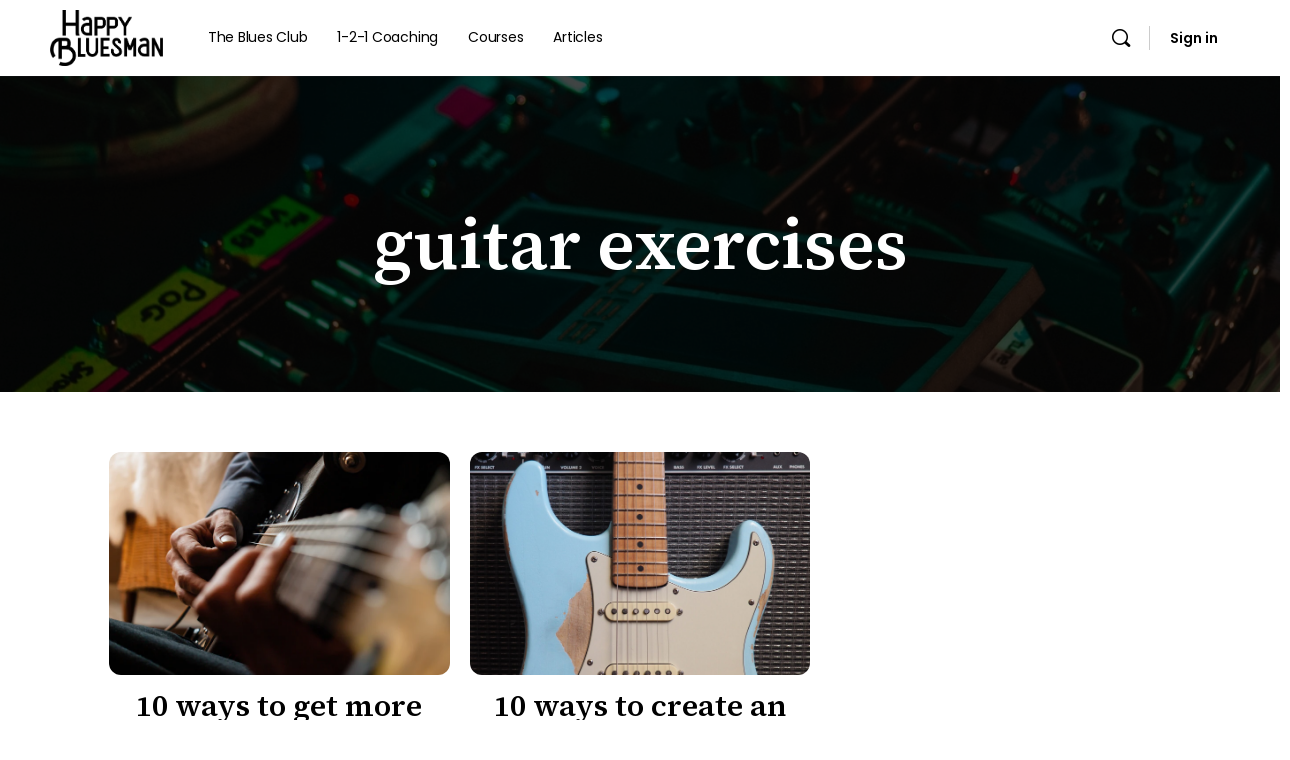

--- FILE ---
content_type: text/css
request_url: https://happybluesman.com/wp-content/plugins/buddyboss-platform-pro/includes/platform-settings/activity/post-feature-image/assets/css/bb-activity-post-feature-image.min.css?ver=2.10.1
body_size: 1360
content:
.bb-model-header .bb-activity-header-button-item{display:inline-flex;align-items:center;justify-content:center}.bb-activity-post-feature-image-ctrl{display:inline-flex;align-items:center;justify-content:center;width:28px;height:28px;font-size:24px;color:#333;text-decoration:none;border:none;background:0 0;cursor:pointer;opacity:.4;transition:opacity .2s ease;border-radius:6px}.bb-activity-post-feature-image-ctrl:hover{opacity:1;color:inherit;text-decoration:none;background-color:rgba(0,0,0,.08)}.bb-activity-post-feature-image-ctrl.active{opacity:1;background-color:rgba(0,0,0,.08)}.bb-activity-post-feature-image-ctrl i{font-size:24px;line-height:1}.bb-modal-header-actions .bb-activity-post-feature-image-button{order:-1}.bb-activity-post-feature-image-container{background-color:#f8f9fa;margin:0 25px 16px;padding:0;min-height:200px;height:200px;border-radius:6px;overflow:hidden;transition:all .3s ease}.bb-activity-post-feature-image-form{padding:0;width:100%;height:100%;display:flex;align-items:center;justify-content:center}.bb-activity-post-feature-image-container{min-height:200px;display:flex;align-items:center;justify-content:center;transition:all .3s ease;cursor:pointer}.bb-activity-post-feature-image-container.dz-drag-hover{border-color:#007cba;background-color:#e6f3ff}.bb-activity-post-feature-image-container.dz-started{min-height:auto;align-items:flex-start;justify-content:flex-start}.bb-activity-post-feature-image-container .dz-message{text-align:center;color:#666}.bb-activity-post-feature-image-container .dz-message i{font-size:24px;color:#9b9f9b;margin-bottom:10px;display:inline-flex;align-items:center;justify-content:center;width:52px;height:52px;border-radius:50%;background-color:rgba(0,0,0,.05)}.bb-activity-post-feature-image-container .dz-message p{margin:0;color:#666;font-size:13px;font-weight:400;line-height:1.5}.bb-activity-post-feature-image-container .dz-message .featured-image-uploader-heading{font-size:1rem;font-weight:500;line-height:21px;margin:0 0 2px}.bb-activity-post-feature-image-container .dropzone.dz-started{width:100%;height:100%;display:flex;align-items:center;justify-content:center;margin:0}.bb-activity-post-feature-image-container .dz-preview{width:100%;height:100%;position:relative;display:inline-block;margin:0;vertical-align:top;border-radius:6px}.bb-activity-post-feature-image-container .dz-preview .dz-image{width:100%;height:100%;overflow:hidden;border:0;display:block;margin:0;padding:0;position:relative;top:0;left:0;z-index:1}.bb-activity-post-feature-image-container .dz-preview .dz-image img{width:100%!important;max-width:100%;min-width:100%;min-height:100%;height:auto;position:absolute;border:0;margin:0 auto;left:50%;top:50%;transform:translate(-50%,-50%);-webkit-user-drag:none;-khtml-user-drag:none;-moz-user-drag:none;-o-user-drag:none}.bb-activity-post-feature-image-container .dz-preview .dz-image>img:not([src]){opacity:0}.bb-activity-post-feature-image-container .dz-preview .dz-details{padding:8px;text-align:center}.bb-activity-post-feature-image-container .dz-preview .dz-details .dz-filename{font-size:12px;color:#333;word-break:break-all;margin-bottom:4px}.bb-activity-post-feature-image-container .dz-preview .dz-details .dz-size{font-size:11px;color:#666}.bb-activity-post-feature-image-container .dz-preview .dz-progress-ring-wrap{position:absolute;top:50%;left:50%;transform:translate(-50%,-50%);z-index:10}.bb-activity-post-feature-image-container .dz-preview .dz-progress-ring-wrap i{position:absolute;top:50%;left:50%;transform:translate(-50%,-50%);font-size:24px;color:#fff;z-index:11}.bb-activity-post-feature-image-container .dz-preview .dz-progress-ring-wrap .dz-progress-ring{transform:rotate(-90deg)}.bb-activity-post-feature-image-container .dz-preview .dz-progress-ring-wrap .dz-progress-ring .progress-ring__circle{transition:stroke-dashoffset .3s ease}.bb-activity-post-feature-image-container .dz-preview .dz-error-mark,.bb-activity-post-feature-image-container .dz-preview .dz-success-mark{position:absolute;top:8px;right:8px;width:20px;height:20px;border-radius:50%;background-color:#fff;display:flex;align-items:center;justify-content:center;box-shadow:0 2px 4px rgba(0,0,0,.1)}.bb-activity-post-feature-image-container .dz-preview .dz-error-mark{background-color:#dc3232;color:#fff}.bb-activity-post-feature-image-container .dz-preview .dz-success-mark{background-color:#46b450;color:#fff}.bb-activity-post-feature-image-container .dz-preview .dz-remove{position:absolute;top:8px;right:8px;width:20px;height:20px;border-radius:50%;background-color:rgba(255,255,255,.7);color:rgba(0,0,0,.7);display:flex;align-items:center;justify-content:center;cursor:pointer;font-size:0;transition:background-color .2s ease}.bb-activity-post-feature-image-container .dz-preview .dz-remove:hover{color:#000}.bb-activity-post-feature-image-container .dz-preview.dz-error .dz-error-title{top:30%}.bb-activity-post-feature-image-container .dz-preview.dz-error .dz-error-message{opacity:1;left:0;top:50%;transform:translateY(-50%);width:100%;text-align:center;color:#dc3232;background:0 0}.bb-activity-post-feature-image-container .dz-preview.dz-error .dz-error-message:after{display:none}@media (max-width:768px){.bb-activity-post-feature-image-container{margin:12px 16px}.bb-activity-post-feature-image-header{padding:10px 12px}.bb-activity-post-feature-image-header h4{font-size:13px}#activity-post-feature-image-uploader{min-height:100px}#activity-post-feature-image-uploader .dz-message i{font-size:28px}#activity-post-feature-image-uploader .dz-message p{font-size:13px}}.has-featured-image .activity-feature-image{margin:-16px -16px 15px;overflow:hidden;height:200px;position:relative}.has-featured-image .activity-feature-image .activity-feature-image-media{max-width:100%;min-width:100%;object-fit:cover;min-height:100%;height:auto;position:absolute;top:50%;left:0;transform:translateY(-50%);transition:top .3s ease}.bb-media-model-wrapper .has-featured-image .activity-feature-image{display:none}.bb-media-model-wrapper .activity-list .has-featured-image .bb-activity-more-options-wrap{top:initial}.bb-media-model-wrapper .activity-list .has-featured-image .bb-pin-action{top:8px}.bb-feature-image-crop-overlay{position:absolute;top:0;left:0;right:0;bottom:0;display:flex;align-items:center;justify-content:center;z-index:10}.dz-error .bb-feature-image-crop-overlay{display:none}.bb-feature-image-crop-overlay .bb-feature-image-crop-btn,.buddypress .buddypress-wrap .bb-feature-image-crop-overlay .bb-feature-image-crop-btn{background:rgba(0,0,0,.2);border:1px solid rgba(255,255,255,.1);border-radius:6px;padding:4px 8px;color:#fff;font-size:13px;font-weight:400;line-height:1.5;gap:4px;box-shadow:none;display:inline-flex;align-items:center;cursor:pointer;position:relative;z-index:11}.bb-feature-image-crop-overlay .bb-feature-image-crop-btn:hover,.buddypress .buddypress-wrap .bb-feature-image-crop-overlay .bb-feature-image-crop-btn:hover{background:rgba(0,0,0,.5)}.bb-feature-image-crop-overlay .bb-feature-image-crop-btn i,.buddypress .buddypress-wrap .bb-feature-image-crop-overlay .bb-feature-image-crop-btn i{font-size:20px;display:inline-flex;align-items:center;justify-content:center}.bb-feature-image-crop-overlay .bb-feature-image-crop-btn span,.buddypress .buddypress-wrap .bb-feature-image-crop-overlay .bb-feature-image-crop-btn span{white-space:nowrap}.bb-processing .bb-feature-image-crop-btn{pointer-events:none}.bb-feature-image-cropper-section{border-radius:0;border:0;overflow:hidden;position:relative;height:100%;width:100%}.bb-feature-image-cropper-section .bb-feature-image-cropper-content{padding:0;position:absolute;top:50%;left:0;transform:translateY(-50%);width:100%}.bb-feature-image-cropper-section .bb-feature-image-cropper-content .bb-feature-image-cropper-wrapper{width:100%;height:100%;overflow:hidden;border-radius:6px;background:#f8f9fa;border:1px solid #e5e5e5}.bb-feature-image-cropper-section .bb-feature-image-cropper-content .bb-feature-image-cropper-wrapper #bb-feature-image-to-crop{max-width:100%;max-height:100%;display:block}.bb-feature-image-cropper-section .bb-feature-image-cropper-controls{width:100%;height:100%;display:flex;align-items:center;justify-content:center}.bb-feature-image-cropper-section .bb-feature-image-crop-drag{background:rgba(0,0,0,.2);border:1px solid rgba(255,255,255,.1);border-radius:6px;padding:4px 8px;color:#fff;font-size:13px;font-weight:400;line-height:1.5;gap:4px;box-shadow:none;display:inline-flex;align-items:center;cursor:pointer;position:relative;z-index:11}.bb-feature-image-cropper-section .bb-feature-image-crop-drag i{font-size:20px;display:inline-flex;align-items:center;justify-content:center}.bb-feature-image-cropper-section .bb-feature-image-cropper-footer{display:flex;align-items:center;justify-content:flex-end;gap:8px;padding:0;background:0 0;position:absolute;top:8px;right:12px}.bb-feature-image-cropper-section .bb-feature-image-cropper-footer .bb-feature-image-crop-cancel,.bb-feature-image-cropper-section .bb-feature-image-cropper-footer .bb-feature-image-crop-save{padding:4px 8px;border:none;border-radius:6px;font-size:14px;font-weight:500;line-height:1;cursor:pointer;transition:all .2s ease}.bb-feature-image-cropper-section .bb-feature-image-cropper-footer .bb-feature-image-crop-cancel{background:rgba(0,0,0,.2);border:1px solid rgba(255,255,255,.1);color:#fff}.bb-feature-image-cropper-section .bb-feature-image-cropper-footer .bb-feature-image-crop-cancel:hover{background:rgba(0,0,0,.5);border-color:rgba(255,255,255,.1)}.bb-feature-image-cropper-section .bb-feature-image-cropper-footer .bb-feature-image-crop-save{background:#fff;color:#333;border:1px solid #fff}.bb-feature-image-cropper-section .bb-feature-image-cropper-footer .bb-feature-image-crop-save:hover{background:#ccc;border-color:#ccc;color:#333}

--- FILE ---
content_type: text/css
request_url: https://happybluesman.com/wp-content/uploads/elementor/css/post-42.css?ver=1720514521
body_size: 523
content:
.elementor-kit-42{--e-global-color-primary:#79C5CA;--e-global-color-secondary:#011D36;--e-global-color-text:#000000;--e-global-color-accent:#EA9E25;--e-global-color-ea5363e:#D6E9EA;--e-global-color-3282003:#F2DFC0;--e-global-color-bba3f33:#6A6A6A;--e-global-color-cbe83be:#FFFFFF;--e-global-color-177e4e0:#56B2B8;--e-global-color-78a8601:#FAF8F2;--e-global-color-1c1fc76:#FAF8F2;--e-global-color-471616e:#EAF4F5;--e-global-color-c5fff47:#0D0F11;--e-global-typography-primary-font-family:"Source Serif 4";--e-global-typography-primary-font-size:55px;--e-global-typography-primary-font-weight:600;--e-global-typography-secondary-font-family:"Poppins";--e-global-typography-secondary-font-size:18px;--e-global-typography-secondary-font-weight:500;--e-global-typography-text-font-family:"Poppins";--e-global-typography-text-font-size:18px;--e-global-typography-text-font-weight:400;--e-global-typography-accent-font-family:"Roboto";--e-global-typography-accent-font-weight:500;--e-global-typography-df06964-font-family:"Source Serif 4";--e-global-typography-df06964-font-size:70px;--e-global-typography-df06964-font-weight:600;--e-global-typography-df06964-font-style:normal;--e-global-typography-b21ddb7-font-family:"Source Serif 4";--e-global-typography-b21ddb7-font-size:50px;--e-global-typography-b21ddb7-font-weight:600;--e-global-typography-e53b6bb-font-family:"Poppins";--e-global-typography-e53b6bb-font-size:17px;--e-global-typography-52a4dd0-font-family:"Poppins";--e-global-typography-52a4dd0-font-size:20px;--e-global-typography-52a4dd0-font-weight:500;--e-global-typography-914ad59-font-family:"Poppins";--e-global-typography-914ad59-font-size:20px;--e-global-typography-914ad59-font-weight:600;--e-global-typography-2f2d6e6-font-family:"Poppins";--e-global-typography-2f2d6e6-font-size:16px;--e-global-typography-2f2d6e6-font-weight:500;--e-global-typography-2f2d6e6-line-height:16px;color:var( --e-global-color-bba3f33 );font-family:"Poppins", Sans-serif;font-size:18px;font-weight:400;line-height:25px;background-color:var( --e-global-color-cbe83be );}.elementor-kit-42 p{margin-bottom:28px;}.elementor-kit-42 h1{color:var( --e-global-color-ea5363e );font-family:"Source Serif 4", Sans-serif;font-size:70px;font-weight:600;line-height:75px;}.elementor-kit-42 h2{color:var( --e-global-color-text );font-family:"Source Serif 4", Sans-serif;font-size:40px;font-weight:600;line-height:55px;}.elementor-kit-42 h3{font-family:"Source Serif 4", Sans-serif;font-size:30px;font-weight:600;line-height:1.4em;}.elementor-kit-42 button,.elementor-kit-42 input[type="button"],.elementor-kit-42 input[type="submit"],.elementor-kit-42 .elementor-button{font-family:"Poppins", Sans-serif;font-size:16px;font-weight:500;line-height:25px;background-color:var( --e-global-color-primary );border-radius:12px 12px 12px 12px;padding:16px 20px 16px 20px;}.elementor-kit-42 button:hover,.elementor-kit-42 button:focus,.elementor-kit-42 input[type="button"]:hover,.elementor-kit-42 input[type="button"]:focus,.elementor-kit-42 input[type="submit"]:hover,.elementor-kit-42 input[type="submit"]:focus,.elementor-kit-42 .elementor-button:hover,.elementor-kit-42 .elementor-button:focus{background-color:var( --e-global-color-177e4e0 );}.elementor-section.elementor-section-boxed > .elementor-container{max-width:1062px;}.e-con{--container-max-width:1062px;}.elementor-widget:not(:last-child){margin-block-end:0px;}.elementor-element{--widgets-spacing:0px 0px;}{}h1.entry-title{display:var(--page-title-display);}.elementor-kit-42 e-page-transition{background-color:#FFBC7D;}@media(max-width:1200px){.elementor-section.elementor-section-boxed > .elementor-container{max-width:1024px;}.e-con{--container-max-width:1024px;}}@media(max-width:767px){.elementor-kit-42{font-size:16px;line-height:24px;}.elementor-kit-42 h1{font-size:55px;line-height:55px;}.elementor-kit-42 h2{font-size:45px;line-height:45px;}.elementor-kit-42 h3{font-size:24px;}.elementor-section.elementor-section-boxed > .elementor-container{max-width:767px;}.e-con{--container-max-width:767px;}}

--- FILE ---
content_type: text/css
request_url: https://happybluesman.com/wp-content/uploads/elementor/css/post-33850.css?ver=1720514532
body_size: 838
content:
.elementor-33850 .elementor-element.elementor-element-7bfcce7:not(.elementor-motion-effects-element-type-background), .elementor-33850 .elementor-element.elementor-element-7bfcce7 > .elementor-motion-effects-container > .elementor-motion-effects-layer{background-color:var( --e-global-color-secondary );}.elementor-33850 .elementor-element.elementor-element-7bfcce7{transition:background 0.3s, border 0.3s, border-radius 0.3s, box-shadow 0.3s;padding:81px 20px 100px 20px;}.elementor-33850 .elementor-element.elementor-element-7bfcce7 > .elementor-background-overlay{transition:background 0.3s, border-radius 0.3s, opacity 0.3s;}.elementor-33850 .elementor-element.elementor-element-c6b5548{text-align:left;}.elementor-33850 .elementor-element.elementor-element-c6b5548 img{width:163.58px;}.elementor-33850 .elementor-element.elementor-element-ec06d91 .elementor-heading-title{color:var( --e-global-color-cbe83be );font-family:"Poppins", Sans-serif;font-size:18px;font-weight:500;}.elementor-33850 .elementor-element.elementor-element-851c55e .elementor-heading-title{color:#BEB4B4;font-family:"Poppins", Sans-serif;font-size:16px;font-weight:500;}.elementor-33850 .elementor-element.elementor-element-851c55e > .elementor-widget-container{margin:12px 0px 0px 0px;}.elementor-33850 .elementor-element.elementor-element-fc90a6b{--grid-template-columns:repeat(0, auto);--icon-size:20px;--grid-column-gap:9px;--grid-row-gap:0px;}.elementor-33850 .elementor-element.elementor-element-fc90a6b .elementor-widget-container{text-align:left;}.elementor-33850 .elementor-element.elementor-element-fc90a6b .elementor-social-icon{background-color:#02010100;--icon-padding:0em;}.elementor-33850 .elementor-element.elementor-element-fc90a6b > .elementor-widget-container{margin:25px 0px 0px 0px;}.elementor-33850 .elementor-element.elementor-element-d1c73c4 .elementor-heading-title{color:var( --e-global-color-cbe83be );font-family:"Poppins", Sans-serif;font-size:18px;font-weight:500;}.elementor-33850 .elementor-element.elementor-element-e51f1b2 .elementor-heading-title{color:var( --e-global-color-cbe83be );font-family:"Poppins", Sans-serif;font-size:18px;font-weight:500;}.elementor-33850 .elementor-element.elementor-element-61ad2bb .elementor-heading-title{color:var( --e-global-color-cbe83be );font-family:"Poppins", Sans-serif;font-size:18px;font-weight:500;}.elementor-33850 .elementor-element.elementor-element-4bd50d4 .elementor-icon-list-items:not(.elementor-inline-items) .elementor-icon-list-item:not(:last-child){padding-bottom:calc(7px/2);}.elementor-33850 .elementor-element.elementor-element-4bd50d4 .elementor-icon-list-items:not(.elementor-inline-items) .elementor-icon-list-item:not(:first-child){margin-top:calc(7px/2);}.elementor-33850 .elementor-element.elementor-element-4bd50d4 .elementor-icon-list-items.elementor-inline-items .elementor-icon-list-item{margin-right:calc(7px/2);margin-left:calc(7px/2);}.elementor-33850 .elementor-element.elementor-element-4bd50d4 .elementor-icon-list-items.elementor-inline-items{margin-right:calc(-7px/2);margin-left:calc(-7px/2);}body.rtl .elementor-33850 .elementor-element.elementor-element-4bd50d4 .elementor-icon-list-items.elementor-inline-items .elementor-icon-list-item:after{left:calc(-7px/2);}body:not(.rtl) .elementor-33850 .elementor-element.elementor-element-4bd50d4 .elementor-icon-list-items.elementor-inline-items .elementor-icon-list-item:after{right:calc(-7px/2);}.elementor-33850 .elementor-element.elementor-element-4bd50d4 .elementor-icon-list-icon i{transition:color 0.3s;}.elementor-33850 .elementor-element.elementor-element-4bd50d4 .elementor-icon-list-icon svg{transition:fill 0.3s;}.elementor-33850 .elementor-element.elementor-element-4bd50d4{--e-icon-list-icon-size:14px;--icon-vertical-offset:0px;}.elementor-33850 .elementor-element.elementor-element-4bd50d4 .elementor-icon-list-item > .elementor-icon-list-text, .elementor-33850 .elementor-element.elementor-element-4bd50d4 .elementor-icon-list-item > a{font-size:16px;}.elementor-33850 .elementor-element.elementor-element-4bd50d4 .elementor-icon-list-text{color:#BEB4B4;transition:color 0.3s;}.elementor-33850 .elementor-element.elementor-element-4bd50d4 > .elementor-widget-container{margin:12px 0px 0px 0px;}.elementor-33850 .elementor-element.elementor-element-d3b2ef3 .elementor-heading-title{color:var( --e-global-color-cbe83be );font-family:"Poppins", Sans-serif;font-size:18px;font-weight:500;}.elementor-33850 .elementor-element.elementor-element-446b710 .elementor-icon-list-items:not(.elementor-inline-items) .elementor-icon-list-item:not(:last-child){padding-bottom:calc(7px/2);}.elementor-33850 .elementor-element.elementor-element-446b710 .elementor-icon-list-items:not(.elementor-inline-items) .elementor-icon-list-item:not(:first-child){margin-top:calc(7px/2);}.elementor-33850 .elementor-element.elementor-element-446b710 .elementor-icon-list-items.elementor-inline-items .elementor-icon-list-item{margin-right:calc(7px/2);margin-left:calc(7px/2);}.elementor-33850 .elementor-element.elementor-element-446b710 .elementor-icon-list-items.elementor-inline-items{margin-right:calc(-7px/2);margin-left:calc(-7px/2);}body.rtl .elementor-33850 .elementor-element.elementor-element-446b710 .elementor-icon-list-items.elementor-inline-items .elementor-icon-list-item:after{left:calc(-7px/2);}body:not(.rtl) .elementor-33850 .elementor-element.elementor-element-446b710 .elementor-icon-list-items.elementor-inline-items .elementor-icon-list-item:after{right:calc(-7px/2);}.elementor-33850 .elementor-element.elementor-element-446b710 .elementor-icon-list-icon i{transition:color 0.3s;}.elementor-33850 .elementor-element.elementor-element-446b710 .elementor-icon-list-icon svg{transition:fill 0.3s;}.elementor-33850 .elementor-element.elementor-element-446b710{--e-icon-list-icon-size:14px;--icon-vertical-offset:0px;}.elementor-33850 .elementor-element.elementor-element-446b710 .elementor-icon-list-item > .elementor-icon-list-text, .elementor-33850 .elementor-element.elementor-element-446b710 .elementor-icon-list-item > a{font-size:16px;}.elementor-33850 .elementor-element.elementor-element-446b710 .elementor-icon-list-text{color:#BEB4B4;transition:color 0.3s;}.elementor-33850 .elementor-element.elementor-element-446b710 > .elementor-widget-container{margin:12px 0px 0px 0px;}.elementor-33850 .elementor-element.elementor-element-39d4649:not(.elementor-motion-effects-element-type-background), .elementor-33850 .elementor-element.elementor-element-39d4649 > .elementor-motion-effects-container > .elementor-motion-effects-layer{background-color:var( --e-global-color-secondary );}.elementor-33850 .elementor-element.elementor-element-39d4649{transition:background 0.3s, border 0.3s, border-radius 0.3s, box-shadow 0.3s;}.elementor-33850 .elementor-element.elementor-element-39d4649 > .elementor-background-overlay{transition:background 0.3s, border-radius 0.3s, opacity 0.3s;}.elementor-33850 .elementor-element.elementor-element-01abcef > .elementor-element-populated{border-style:solid;border-width:1px 0px 0px 0px;border-color:#FFFFFFBA;transition:background 0.3s, border 0.3s, border-radius 0.3s, box-shadow 0.3s;padding:24px 10px 24px 10px;}.elementor-33850 .elementor-element.elementor-element-01abcef > .elementor-element-populated > .elementor-background-overlay{transition:background 0.3s, border-radius 0.3s, opacity 0.3s;}.elementor-33850 .elementor-element.elementor-element-bf41c52 .elementor-heading-title{color:var( --e-global-color-cbe83be );font-family:"Poppins", Sans-serif;font-size:16px;font-weight:500;}.elementor-33850 .elementor-element.elementor-element-bf41c52 > .elementor-widget-container{margin:0px 0px 0px 0px;}@media(min-width:768px){.elementor-33850 .elementor-element.elementor-element-eb1a6e1{width:21.562%;}.elementor-33850 .elementor-element.elementor-element-b41b7b4{width:17.412%;}.elementor-33850 .elementor-element.elementor-element-1aadf9b{width:17.789%;}.elementor-33850 .elementor-element.elementor-element-24034cc{width:12.501%;}.elementor-33850 .elementor-element.elementor-element-0ac212b{width:18.738%;}.elementor-33850 .elementor-element.elementor-element-159fe77{width:9.315%;}}@media(max-width:767px){.elementor-33850 .elementor-element.elementor-element-7bfcce7{padding:60px 10px 50px 10px;}.elementor-33850 .elementor-element.elementor-element-b41b7b4 > .elementor-element-populated{margin:020px 0px 0px 0px;--e-column-margin-right:0px;--e-column-margin-left:0px;}.elementor-33850 .elementor-element.elementor-element-ec06d91 .elementor-heading-title{font-size:18px;}.elementor-33850 .elementor-element.elementor-element-851c55e .elementor-heading-title{font-size:16px;}.elementor-33850 .elementor-element.elementor-element-1aadf9b > .elementor-element-populated{margin:020px 0px 0px 0px;--e-column-margin-right:0px;--e-column-margin-left:0px;}.elementor-33850 .elementor-element.elementor-element-d1c73c4 .elementor-heading-title{font-size:18px;}.elementor-33850 .elementor-element.elementor-element-24034cc > .elementor-element-populated{margin:020px 0px 0px 0px;--e-column-margin-right:0px;--e-column-margin-left:0px;}.elementor-33850 .elementor-element.elementor-element-e51f1b2 .elementor-heading-title{font-size:18px;}.elementor-33850 .elementor-element.elementor-element-0ac212b > .elementor-element-populated{margin:020px 0px 0px 0px;--e-column-margin-right:0px;--e-column-margin-left:0px;}.elementor-33850 .elementor-element.elementor-element-61ad2bb .elementor-heading-title{font-size:18px;}.elementor-33850 .elementor-element.elementor-element-159fe77 > .elementor-element-populated{margin:020px 0px 0px 0px;--e-column-margin-right:0px;--e-column-margin-left:0px;}.elementor-33850 .elementor-element.elementor-element-d3b2ef3 .elementor-heading-title{font-size:18px;}.elementor-33850 .elementor-element.elementor-element-bf41c52{text-align:center;}.elementor-33850 .elementor-element.elementor-element-bf41c52 .elementor-heading-title{font-size:14px;}}

--- FILE ---
content_type: text/css
request_url: https://happybluesman.com/wp-content/uploads/elementor/css/post-33990.css?ver=1720516104
body_size: 779
content:
.elementor-33990 .elementor-element.elementor-element-c7bc45b .elementor-repeater-item-fe64d36.jet-parallax-section__layout .jet-parallax-section__image{background-size:auto;}.elementor-33990 .elementor-element.elementor-element-95a2cc9.elementor-column > .elementor-widget-wrap{justify-content:center;}.elementor-33990 .elementor-element.elementor-element-722b224{text-align:center;}.elementor-33990 .elementor-element.elementor-element-722b224 .elementor-heading-title{color:var( --e-global-color-cbe83be );}.elementor-33990 .elementor-element.elementor-element-bdd99cb{text-align:center;color:var( --e-global-color-cbe83be );width:var( --container-widget-width, 420px );max-width:420px;--container-widget-width:420px;--container-widget-flex-grow:0;}.elementor-33990 .elementor-element.elementor-element-bdd99cb > .elementor-widget-container{margin:31px 0px 0px 0px;}.elementor-33990 .elementor-element.elementor-element-c7bc45b:not(.elementor-motion-effects-element-type-background), .elementor-33990 .elementor-element.elementor-element-c7bc45b > .elementor-motion-effects-container > .elementor-motion-effects-layer{background-image:url("https://happybluesman.com/wp-content/uploads/2023/04/Mask-Group-69.jpg");background-position:center center;background-repeat:no-repeat;background-size:cover;}.elementor-33990 .elementor-element.elementor-element-c7bc45b > .elementor-background-overlay{background-color:var( --e-global-color-text );opacity:0.73;transition:background 0.3s, border-radius 0.3s, opacity 0.3s;}.elementor-33990 .elementor-element.elementor-element-c7bc45b{transition:background 0.3s, border 0.3s, border-radius 0.3s, box-shadow 0.3s;margin-top:-154px;margin-bottom:0px;padding:275px 20px 100px 20px;z-index:1;}.elementor-33990 .elementor-element.elementor-element-269a549d .elementor-repeater-item-5804d6f.jet-parallax-section__layout .jet-parallax-section__image{background-size:auto;}.elementor-33990 .elementor-element.elementor-element-145b9042 > .elementor-element-populated{padding:0px 0px 0px 0px;}.elementor-33990 .elementor-element.elementor-element-5e4186f3 > .elementor-widget-container > .jet-listing-grid > .jet-listing-grid__items{--columns:3;}:is( .elementor-33990 .elementor-element.elementor-element-5e4186f3 > .elementor-widget-container > .jet-listing-grid > .jet-listing-grid__items, .elementor-33990 .elementor-element.elementor-element-5e4186f3 > .elementor-widget-container > .jet-listing-grid > .jet-listing-grid__slider > .jet-listing-grid__items > .slick-list > .slick-track, .elementor-33990 .elementor-element.elementor-element-5e4186f3 > .elementor-widget-container > .jet-listing-grid > .jet-listing-grid__scroll-slider > .jet-listing-grid__items ) > .jet-listing-grid__item{padding-top:calc(30px / 2);padding-bottom:calc(30px / 2);}.elementor-33990 .elementor-element.elementor-element-5e4186f3 > .elementor-widget-container{margin:0px 0px 0px 0px;}.elementor-33990 .elementor-element.elementor-element-00b19de .jet-filters-pagination__link, .elementor-33990 .elementor-element.elementor-element-00b19de .jet-filters-pagination__dots{font-family:var( --e-global-typography-secondary-font-family ), Sans-serif;font-size:var( --e-global-typography-secondary-font-size );font-weight:var( --e-global-typography-secondary-font-weight );}.elementor-33990 .elementor-element.elementor-element-00b19de .jet-filters-pagination__link{padding:10px 10px 10px 10px;}.elementor-33990 .elementor-element.elementor-element-00b19de .jet-filters-pagination__dots{padding:10px 10px 10px 10px;}.elementor-33990 .elementor-element.elementor-element-00b19de .jet-filters-pagination__item{margin-right:calc(6px/2);margin-left:calc(6px/2);margin-top:calc(6px/2);margin-bottom:calc(6px/2);}.elementor-33990 .elementor-element.elementor-element-00b19de .jet-filters-pagination{margin-right:calc(-6px/2);margin-left:calc(-6px/2);margin-top:calc(-6px/2);margin-bottom:calc(-6px/2);justify-content:center;}.elementor-33990 .elementor-element.elementor-element-00b19de .jet-filters-pagination__load-more{order:initial;}.elementor-33990 .elementor-element.elementor-element-00b19de > .elementor-widget-container{margin:060px 0px 40px 0px;}.elementor-33990 .elementor-element.elementor-element-269a549d{margin-top:50px;margin-bottom:50px;}.elementor-33990 .elementor-element.elementor-element-8cbb426 .elementor-repeater-item-670f4ab.jet-parallax-section__layout .jet-parallax-section__image{background-size:auto;}.elementor-33990 .elementor-element.elementor-element-6e636d7 > .elementor-element-populated{margin:0px 0px 0px 0px;--e-column-margin-right:0px;--e-column-margin-left:0px;padding:0px 0px 0px 0px;}.elementor-33990 .elementor-element.elementor-element-d6b5106 img{width:100%;max-width:100%;}.elementor-33990 .elementor-element.elementor-element-d6b5106 > .elementor-widget-container{margin:0px 0px 0px 0px;padding:0px 0px 0px 0px;}.elementor-33990 .elementor-element.elementor-element-8cbb426{padding:0px 20px 110px 20px;}@media(min-width:768px){.elementor-33990 .elementor-element.elementor-element-6e636d7{width:100%;}}@media(max-width:1200px){.elementor-33990 .elementor-element.elementor-element-00b19de .jet-filters-pagination__link, .elementor-33990 .elementor-element.elementor-element-00b19de .jet-filters-pagination__dots{font-size:var( --e-global-typography-secondary-font-size );}}@media(max-width:767px){.elementor-33990 .elementor-element.elementor-element-c7bc45b{margin-top:-109px;margin-bottom:0px;padding:135px 10px 0110px 10px;}.elementor-33990 .elementor-element.elementor-element-5e4186f3 > .elementor-widget-container > .jet-listing-grid > .jet-listing-grid__items{--columns:1;}:is( .elementor-33990 .elementor-element.elementor-element-5e4186f3 > .elementor-widget-container > .jet-listing-grid > .jet-listing-grid__items, .elementor-33990 .elementor-element.elementor-element-5e4186f3 > .elementor-widget-container > .jet-listing-grid > .jet-listing-grid__slider > .jet-listing-grid__items > .slick-list > .slick-track, .elementor-33990 .elementor-element.elementor-element-5e4186f3 > .elementor-widget-container > .jet-listing-grid > .jet-listing-grid__scroll-slider > .jet-listing-grid__items ) > .jet-listing-grid__item{padding-left:calc(0px / 2);padding-right:calc(0px / 2);}:is( .elementor-33990 .elementor-element.elementor-element-5e4186f3 > .elementor-widget-container > .jet-listing-grid, .elementor-33990 .elementor-element.elementor-element-5e4186f3 > .elementor-widget-container > .jet-listing-grid > .jet-listing-grid__slider, .elementor-33990 .elementor-element.elementor-element-5e4186f3 > .elementor-widget-container > .jet-listing-grid > .jet-listing-grid__scroll-slider ) > .jet-listing-grid__items{margin-left:calc( 0px / -2);margin-right:calc( 0px / -2);width:calc(100% + 0px);}.elementor-33990 .elementor-element.elementor-element-00b19de .jet-filters-pagination__link, .elementor-33990 .elementor-element.elementor-element-00b19de .jet-filters-pagination__dots{font-size:var( --e-global-typography-secondary-font-size );}.elementor-33990 .elementor-element.elementor-element-8cbb426{padding:0px 10px 60px 10px;}}

--- FILE ---
content_type: text/css
request_url: https://happybluesman.com/wp-content/uploads/elementor/css/post-33986.css?ver=1720516104
body_size: -34
content:
.elementor-33986 .elementor-element.elementor-element-434cb0c .elementor-repeater-item-8d348d2.jet-parallax-section__layout .jet-parallax-section__image{background-size:auto;}.elementor-33986 .elementor-element.elementor-element-8c80855 > .elementor-element-populated, .elementor-33986 .elementor-element.elementor-element-8c80855 > .elementor-element-populated > .elementor-background-overlay, .elementor-33986 .elementor-element.elementor-element-8c80855 > .elementor-background-slideshow{border-radius:12px 12px 12px 12px;}.elementor-33986 .elementor-element.elementor-element-8c80855 > .elementor-element-populated{padding:0px 0px 0px 0px;}.elementor-33986 .elementor-element.elementor-element-ac56f8b img{width:100%;max-width:100%;height:223px;object-fit:cover;object-position:center center;border-radius:12px 12px 12px 12px;}.elementor-33986 .elementor-element.elementor-element-157b04c{text-align:center;}.elementor-33986 .elementor-element.elementor-element-157b04c .elementor-heading-title{font-size:30px;line-height:40px;}.elementor-33986 .elementor-element.elementor-element-157b04c > .elementor-widget-container{margin:11px 0px 0px 0px;}@media(max-width:767px){.elementor-33986 .elementor-element.elementor-element-157b04c .elementor-heading-title{font-size:32px;line-height:1.4em;}.elementor-33986 .elementor-element.elementor-element-157b04c > .elementor-widget-container{margin:11px 0px 0px 0px;}}

--- FILE ---
content_type: text/css
request_url: https://happybluesman.com/wp-content/uploads/elementor/css/post-33956.css?ver=1720514532
body_size: 305
content:
.elementor-33956 .elementor-element.elementor-element-da38ed4 > .elementor-container{max-width:1060px;}.elementor-33956 .elementor-element.elementor-element-da38ed4 .elementor-repeater-item-6b5cbd0.jet-parallax-section__layout .jet-parallax-section__image{background-size:auto;}.elementor-33956 .elementor-element.elementor-element-c2d10ee.elementor-column > .elementor-widget-wrap{justify-content:center;}.elementor-33956 .elementor-element.elementor-element-c2d10ee > .elementor-element-populated{padding:25px 0px 25px 0px;}.elementor-33956 .elementor-element.elementor-element-1ad1b64 .elementor-search-form__container{min-height:50px;}.elementor-33956 .elementor-element.elementor-element-1ad1b64 .elementor-search-form__submit{min-width:50px;--e-search-form-submit-text-color:var( --e-global-color-c5fff47 );background-color:#02010100;--e-search-form-submit-icon-size:19px;}body:not(.rtl) .elementor-33956 .elementor-element.elementor-element-1ad1b64 .elementor-search-form__icon{padding-left:calc(50px / 3);}body.rtl .elementor-33956 .elementor-element.elementor-element-1ad1b64 .elementor-search-form__icon{padding-right:calc(50px / 3);}.elementor-33956 .elementor-element.elementor-element-1ad1b64 .elementor-search-form__input, .elementor-33956 .elementor-element.elementor-element-1ad1b64.elementor-search-form--button-type-text .elementor-search-form__submit{padding-left:calc(50px / 3);padding-right:calc(50px / 3);}.elementor-33956 .elementor-element.elementor-element-1ad1b64 input[type="search"].elementor-search-form__input{font-size:18px;font-weight:500;}.elementor-33956 .elementor-element.elementor-element-1ad1b64:not(.elementor-search-form--skin-full_screen) .elementor-search-form__container{background-color:#EEEEEE;border-radius:1000px;}.elementor-33956 .elementor-element.elementor-element-1ad1b64.elementor-search-form--skin-full_screen input[type="search"].elementor-search-form__input{background-color:#EEEEEE;border-radius:1000px;}.elementor-33956 .elementor-element.elementor-element-1ad1b64 > .elementor-widget-container{margin:0px 0px -32px 0px;}.elementor-33956 .elementor-element.elementor-element-1ad1b64{width:var( --container-widget-width, 438px );max-width:438px;--container-widget-width:438px;--container-widget-flex-grow:0;}#elementor-popup-modal-33956 .dialog-message{width:1060px;height:auto;}#elementor-popup-modal-33956{justify-content:center;align-items:flex-start;}#elementor-popup-modal-33956 .dialog-widget-content{background-color:var( --e-global-color-cbe83be );border-radius:12px 12px 12px 12px;margin:154px 0px 0px 0px;}@media(max-width:767px){.elementor-33956 .elementor-element.elementor-element-c2d10ee > .elementor-element-populated{padding:16px 16px 16px 16px;}.elementor-33956 .elementor-element.elementor-element-1ad1b64 input[type="search"].elementor-search-form__input{font-size:16px;}#elementor-popup-modal-33956 .dialog-widget-content{margin:109px 0px 0px 0px;}}

--- FILE ---
content_type: image/svg+xml
request_url: https://happybluesman.com/wp-content/uploads/2023/04/Layer-32.svg
body_size: 1383
content:
<svg xmlns="http://www.w3.org/2000/svg" id="Layer_2" data-name="Layer 2" width="163.575" height="81.369" viewBox="0 0 163.575 81.369"><path id="Path_74" data-name="Path 74" d="M158.533,171.55V175.6H147.7V148.24h4.049V171.5Z" transform="translate(-107.5 -107.687)" fill="#fff"></path><path id="Path_75" data-name="Path 75" d="M209.953,148.44v18.083c0,5.083-3.742,9.219-8.344,9.219h-.766c-4.6,0-8.344-4.136-8.344-9.219V148.44h4.049v18.083c0,2.82,1.951,5.116,4.35,5.116h.766c2.4,0,4.35-2.3,4.35-5.116V148.44Z" transform="translate(-140.044 -107.832)" fill="#fff"></path><path id="Path_76" data-name="Path 76" d="M273.149,151.541v8.21h7.113V163.8h-7.113v6.894h8.59v4.049H269.1v-27.3h12.639v4.046Z" transform="translate(-195.689 -107.106)" fill="#fff"></path><path id="Path_77" data-name="Path 77" d="M338.1,171.841a8.8,8.8,0,0,1-6.886,3.742H330.7a7.049,7.049,0,0,1-6.549-4c-1.368-2.645-1.368-6.185.049-7.887l.26-.312,3.141,2.525-.238.317a4.769,4.769,0,0,0,.416,3.611,3.049,3.049,0,0,0,3.168,1.7,4.7,4.7,0,0,0,3.674-1.942c.821-1.269.077-2.8-.465-3.622l-.071-.085a21.913,21.913,0,0,0-3.239-3.266c-2.695-2.407-5.745-5.135-5.879-8.286a6.089,6.089,0,0,1,1.934-4.445c1.414-1.485,3.688-1.576,4.924-1.494a6.133,6.133,0,0,1,4.807,2.927,5.534,5.534,0,0,1,.471,4.968l-.156.383-3.772-1.562.156-.378a1.4,1.4,0,0,0-.14-1.28A2.21,2.21,0,0,0,331.6,152.4a2.823,2.823,0,0,0-1.9.512,1.8,1.8,0,0,0-.7,1.425c.033,1.915,3.13,4.432,5.392,6.265a15.014,15.014,0,0,1,2.878,2.681l.06.068.274.391C339.42,166.416,339.611,169.527,338.1,171.841Z" transform="translate(-234.94 -107.783)" fill="#fff"></path><path id="Path_78" data-name="Path 78" d="M410.535,148.306v26.963h-4.049v-16.28l-2.706,6.76H399.5l-2.15-5.707v15.172H393.3V148.24h3.975l4.435,11.752L406.4,148.24h1.483Z" transform="translate(-285.912 -107.687)" fill="#fff"></path><path id="Path_79" data-name="Path 79" d="M482.6,154.033a7.146,7.146,0,0,0-1.469-4.268,6.134,6.134,0,0,0-5.069-2.325,11.733,11.733,0,0,0-7.731,2.965l-.274.274,2.788,2.933.3-.274a7.933,7.933,0,0,1,4.924-1.808,2.223,2.223,0,0,1,2.158,1.108,3.307,3.307,0,0,1,.386,1.436v2h-3.039c-5.376,0-9.274,3.786-9.274,9a9.556,9.556,0,0,0,9.547,9.547h6.812Zm-6.757,16.54a5.449,5.449,0,0,1-5.444-5.444c0-2.883,2.169-4.9,5.28-4.9h3.089l-.052,10.341Z" transform="translate(-338.942 -107.106)" fill="#fff"></path><path id="Path_80" data-name="Path 80" d="M555.54,148.24v26.974h-3.893l-.167-.337-8.141-17.029v17.366H539.29V148.24h3.953l8.193,17.147V148.24Z" transform="translate(-391.964 -107.687)" fill="#fff"></path><path id="Path_81" data-name="Path 81" d="M29.838,160.258a7.077,7.077,0,0,0,.8-3.283v-2.462a7.113,7.113,0,0,0-7.113-7.113h-9.3a3.729,3.729,0,0,0-.906.145,13.955,13.955,0,0,0-7.233,3.447c-3.439,3.1-5.335,8.062-5.335,14a17.891,17.891,0,0,0,3.92,11.131l.257.32,3.852-3.113-.254-.32a12.817,12.817,0,0,1-2.851-8.087c0-4.5,1.313-8.182,3.7-10.371a8.891,8.891,0,0,1,3.556-2.016V178.05h4.984V164.03h5.4c5.838,0,9.917,3.83,9.917,9.3S28.82,183.18,22.963,183.59A17.242,17.242,0,0,1,15.9,182.4l-.375-.172-2.052,4.514.378.167a22.63,22.63,0,0,0,9.126,1.54h.164c8.563-.564,15.019-7.088,15.019-15.183A13.924,13.924,0,0,0,29.838,160.258Zm-4.125-6.007v2.394a2.189,2.189,0,0,1-2.189,2.189H17.916v-6.771h5.608A2.189,2.189,0,0,1,25.713,154.25Z" transform="translate(-0.75 -107.077)" fill="#fff"></path><path id="Path_82" data-name="Path 82" d="M91.314,37.287H85.958a13.549,13.549,0,0,1-.763-4.459V23.053H71.106V37.279H66.25V0h4.856V18.129H85.194V0H90.05V32.828a9.028,9.028,0,0,0,1.264,4.459Z" transform="translate(-48.331)" fill="#fff"></path><path id="Path_83" data-name="Path 83" d="M179.942,43.093a7.145,7.145,0,0,0-1.469-4.268A6.134,6.134,0,0,0,173.4,36.5a11.763,11.763,0,0,0-7.731,2.965l-.274.274,2.788,2.944.3-.274a7.933,7.933,0,0,1,4.924-1.808,2.233,2.233,0,0,1,2.158,1.094,3.308,3.308,0,0,1,.386,1.436v2h-3.037c-5.376,0-9.274,3.786-9.274,9a9.558,9.558,0,0,0,9.547,9.547H180Zm-6.757,16.551a5.449,5.449,0,0,1-5.444-5.444c0-2.883,2.169-4.9,5.28-4.9h3.089l-.06,10.341Z" transform="translate(-119.079 -26.515)" fill="#fff"></path><path id="Path_84" data-name="Path 84" d="M246.722,37.1H236.63V64.238h4.049V53.787h5.988a5.832,5.832,0,0,0,5.827-5.827V42.927A5.832,5.832,0,0,0,246.722,37.1Zm-6.043,4.1h5.988a1.781,1.781,0,0,1,1.778,1.778v4.979a1.778,1.778,0,0,1-1.778,1.778h-5.988Z" transform="translate(-172.102 -26.951)" fill="#fff"></path><path id="Path_85" data-name="Path 85" d="M311.715,37.1H301.62V64.238h4.049V53.787h5.991a5.832,5.832,0,0,0,5.827-5.827V42.927A5.832,5.832,0,0,0,311.715,37.1Zm-6.046,4.1h5.991a1.781,1.781,0,0,1,1.778,1.778v4.979a1.778,1.778,0,0,1-1.778,1.778h-5.991Z" transform="translate(-219.313 -26.951)" fill="#fff"></path><path id="Path_86" data-name="Path 86" d="M380.51,37.158l-8.3,13.645V64.012h-4.049V50.749L359.85,37.093h4.793l5.567,9.143,5.573-9.145Z" transform="translate(-261.613 -26.943)" fill="#fff"></path></svg>